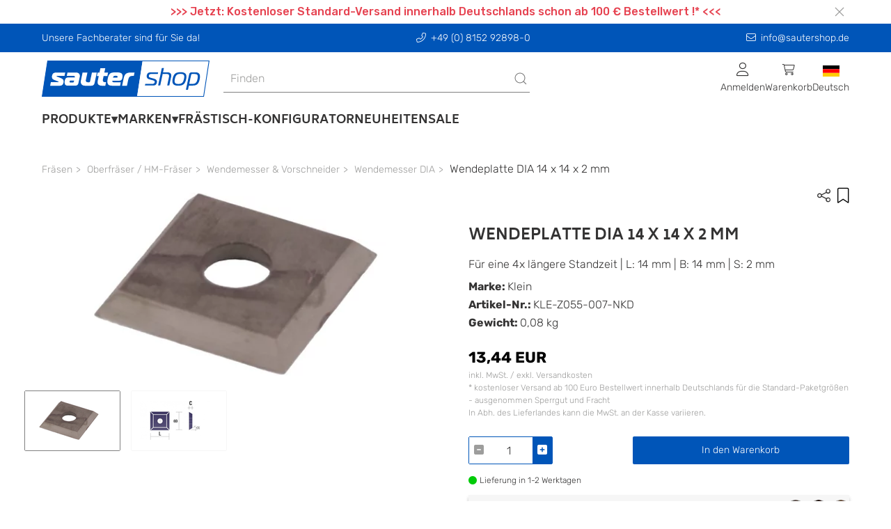

--- FILE ---
content_type: text/html; charset=UTF-8
request_url: https://www.sautershop.de/wendeplatte-dia-14-x-14-x-2-mm-kle-z055-007-nkd?c=12221
body_size: 16143
content:

                
                
                
                
    
                
<!doctype html>
<html lang="de">
<head>
    <meta charset="utf-8">
    <meta http-equiv="X-UA-Compatible" content="IE=edge">
    <meta content='width=device-width, initial-scale=1.0, maximum-scale=1.0, user-scalable=0' name='viewport'/>
    <meta name="viewport" content="width=device-width, initial-scale=1">
    <link rel="apple-touch-icon" sizes="57x57" href="/bundles/cms/img/apple-icon-57x57.png">
    <link rel="apple-touch-icon" sizes="60x60" href="/bundles/cms/img/apple-icon-60x60.png">
    <link rel="apple-touch-icon" sizes="72x72" href="/bundles/cms/img/apple-icon-72x72.png">
    <link rel="apple-touch-icon" sizes="76x76" href="/bundles/cms/img/apple-icon-76x76.png">
    <link rel="apple-touch-icon" sizes="114x114" href="/bundles/cms/img/apple-icon-114x114.png">
    <link rel="apple-touch-icon" sizes="120x120" href="/bundles/cms/img/apple-icon-120x120.png">
    <link rel="apple-touch-icon" sizes="144x144" href="/bundles/cms/img/apple-icon-144x144.png">
    <link rel="apple-touch-icon" sizes="152x152" href="/bundles/cms/img/apple-icon-152x152.png">
    <link rel="apple-touch-icon" sizes="180x180" href="/bundles/cms/img/apple-icon-180x180.png">
    <link rel="icon" type="image/png" sizes="192x192" href="/bundles/cms/img/android-icon-192x192.png">
    <link rel="icon" type="image/png" sizes="32x32" href="/bundles/cms/img/favicon-32x32.png">
    <link rel="icon" type="image/png" sizes="96x96" href="/bundles/cms/img/favicon-96x96.png">
    <link rel="icon" type="image/png" sizes="16x16" href="/bundles/cms/img/favicon-16x16.png">
    <link rel="manifest" href="/bundles/cms/img/manifest.json">
    <meta name="msapplication-TileColor" content="#ffffff">
    <meta name="msapplication-TileImage" content="/ms-icon-144x144.png">
    <meta name="theme-color" content="#ffffff">
    <link rel="shortcut icon" href="/bundles/cms/img/"/>

    
    

                            





    
    
                
                


    
    
        <title>Wendeplatte DIA 14 x 14 x 2 mm online bestellen</title>
    <meta name="robots" content="index, follow, max-snippet: -1, max-image-preview: large, max-video-preview: -1" />
<meta name="description" content="Wendeplatte DIA 14 x 14 x 2 mm ✓ Fachshop für Werkzeuge zur Holzbearbeitung ✓ Persönliche Beratung ➤ Online im sautershop bestellen - KLE-Z055-007-NKD" />


            <link rel="canonical" href="https://www.sautershop.de/wendeplatte-dia-14-x-14-x-2-mm-kle-z055-007-nkd"/>
    
    
                
                            <link rel="alternate" hreflang="de" href="https://www.sautershop.de/wendeplatte-dia-14-x-14-x-2-mm-kle-z055-007-nkd"/>
            

        
        
        <link href="/cache-buster-1733482506/dist/web.css" media="all" rel="stylesheet" type="text/css" />
<link href="/cache-buster-1733482523/bundles/cms/css/fa.all.min.css" media="screen" rel="stylesheet" type="text/css" />
<link href="/cache-buster-1733482523/bundles/cms/css/cookiehub.css" media="screen" rel="stylesheet" type="text/css" />
    
    
        <script>
    //<!--
    var baseUrl='https://www.sautershop.de';    //-->
</script>
    
    
<script>
    window.dataLayer = window.dataLayer || [];

                dataLayer.push( {"event":"view_item","ecommerce":{"currency":"EUR","value":11.29,"discount":0,"items":[{"item_name":"Wendeplatte DIA 14 x 14 x 2 mm","item_id":"KLE-Z055-007-NKD","price":13.44,"quantity":1,"item_brand":"Klein","item_category":"Shop","coupon":"Kein Coupon","discount":0,"currency":"EUR","productUrl":"https:\/\/www.sautershop.de\/wendeplatte-dia-14-x-14-x-2-mm-kle-z055-007-nkd","imageUrl":"https:\/\/www.sautershop.de\/Artikel\/Artikelbilder\/klein\/134461\/image-thumb__134461__Artikeldetail\/wendeplatte-klein-kle-z055-007-nkd-01.jpg","item_category2":"Fr\u00e4sen","item_category3":"Oberfr\u00e4ser \/ HM-Fr\u00e4ser","item_category4":"Wendemesser & Vorschneider","item_category5":"Wendemesser DIA"}]}});

    </script>
<!-- Google Tag Manager -->
<script>(function(w,d,s,l,i){w[l]=w[l]||[];w[l].push({'gtm.start':
new Date().getTime(),event:'gtm.js'});var f=d.getElementsByTagName(s)[0],
j=d.createElement(s),dl=l!='dataLayer'?'&l='+l:'';j.async=true;j.src=
'https://www.googletagmanager.com/gtm.js?id='+i+dl;f.parentNode.insertBefore(j,f);
})(window,document,'script','dataLayer','GTM-M53GS86');</script>
<!-- End Google Tag Manager -->
<script>
    
            var _ptg = _ptg || {};
    _ptg.options = _ptg.options || {};

    
            
    </script>


    <script src="/bundles/pimcorecore/js/targeting.js" async></script></head>


<body class="">


<!-- Google Tag Manager (noscript) -->
<noscript><iframe src="https://www.googletagmanager.com/ns.html?id=GTM-M53GS86"
height="0" width="0" style="display:none;visibility:hidden"></iframe></noscript>
<!-- End Google Tag Manager (noscript) -->



    <header data-nosnippet>
        

    
    <div class="ws-banderole" style="background-color: #ffffff">
        <div class="uk-container uk-flex">
            <div class="uk-width-1-1 uk-position-relative">

                <p style="text-align: center;"><span style="color:#e64250;"><strong>&gt;&gt;&gt; Jetzt: Kostenloser Standard-Versand innerhalb Deutschlands schon ab 100 € Bestellwert !* &lt;&lt;&lt;</strong></span></p>


                <div class="uk-position-right uk-padding-small uk-padding-remove-vertical uk-flex">
                    <button id="banderole-close" type="button" uk-close></button>
                </div>
            </div>
        </div>
    </div>


        


    <div class="uk-position-relative">
        <div class="ws-sticky-header" uk-sticky="start: 100%; animation: uk-animation-slide-top; show-on-up: true;">

            <div class="uk-container uk-container-expand ws-head-bar uk-visible@m">
    <div class="uk-container ws-shop-header-content-container uk-margin-small-top uk-margin-small-bottom">
        <div class="uk-grid-medium" uk-grid>
            <div class="uk-width-1-1 uk-width-auto@s uk-text-center uk-text-left@s uk-margin-remove-top">
                Unsere Fachberater sind für Sie da!
            </div>
            <div class="uk-width-expand uk-text-center uk-margin-remove-top">
                <a class="ws-header-anchor" href="tel:+49 (0) 8152 92898-0" uk-tooltip="title: Anrufen"><i class="fa-light fa-phone-alt ws-icon-padding-right"></i>+49 (0) 8152 92898-0</a>
            </div>
            <div class="uk-width-1-1 uk-width-auto@s uk-text-center uk-text-right@s uk-margin-remove-top">
                <a class="ws-header-anchor" href="mailto:info@sautershop.de" uk-tooltip="title: Kontaktieren Sie uns"><i class="fa-light fa-envelope ws-icon-padding-right"></i>info@sautershop.de</a>
            </div>
        </div>
    </div>
</div>
    <div id="ws-mobile-nav" class="uk-modal-full uk-overflow-auto uk-background-muted" uk-modal>
    <div class="uk-modal-dialog uk-height-1-1">
        <button class="uk-modal-close-full uk-close-large" type="button" uk-close></button>
        <div class="uk-modal-body uk-padding-remove">
            <div>
            
    
<div id="navigation-app" data-rid="15"></div>



    <div class="ws-general-links-mobile uk-margin-medium-top uk-margin-small-left">
        <ul class="uk-margin-small-left uk-iconnav uk-iconnav-vertical">
            <li class="uk-margin-small-bottom">
                <a href="/cart" class="uk-text-uppercase uk-text-emphasis">
                    <span uk-icon="icon: cart"></span>
                    Warenkorb
                </a>
            </li>
            <li class="uk-margin-small-bottom">
                                    <a href="/user/login" class="uk-text-uppercase uk-text-emphasis">
                        <span uk-icon="icon: sign-in"></span>
                       Anmelden
                    </a>
                            </li>
                                        <li class="uk-margin-small-bottom">
                    <a
                        href="#"
                       title="das aktuelle Lieferland ist text.country-de"
                       class="uk-text-uppercase uk-text-emphasis">
                        <span
                            class="uk-background-cover uk-border-pill"
                            style="background-image: url('/bundles/pimcoreadmin/img/flags/countries/de.svg'); width: 20px; height: 20px;"
                            uk-icon=""
                        ></span>
                        de
                    </a>
                </li>
        </ul>
                
    </div>
            </div>
        </div>
    </div>
</div>            <div id="ws-shop-navbar" class="uk-container uk-container-expand ws-background-global">
    <div class="uk-container ws-shop-header-content-container">
        <div class="uk-grid-medium uk-flex uk-flex-middle" uk-grid>
            <div class="uk-width-auto">
                <div>
                    <a href="/" title="sautershop - zur Startseite" class="uk-navbar-item uk-logo">
    <picture id="ws-logo">
	<source srcset="/system/sauter_logo.svg 1x, /system/sauter_logo.svg 2x" width="241" height="52" type="image/svg+xml" />
	<img class="ws-logo" src="/system/sauter_logo.svg" width="241" height="52" alt="" loading="lazy" srcset="/system/sauter_logo.svg 1x, /system/sauter_logo.svg 2x" />
</picture>

</a>                </div>
            </div>
            <div class="uk-width-expand uk-text-center uk-visible@s">
                <div class="uk-visible@m">
                    <div class="uk-width-1-1" id="searchAutocomplete">
</div>                </div>
            </div>
            <div class="uk-width-expand uk-width-auto@s uk-height-max-small">
                    

<nav class="uk-navbar-container" uk-navbar>
    <div class="uk-navbar-right">
        <ul class="uk-navbar-nav uk-flex uk-flex-middle">
            <li>
                                    <div class="uk-cover-container">
                        <p class="uk-text-center uk-margin-remove">
                            <i class="fa-light fa-user fa-lg"></i><br />
                            <span class="uk-text-small uk-visible@m">
                                Anmelden
                            </span>
                        </p>
                        <a class="uk-position-cover"
                           title="Anmelden"
                           href="/user/login"></a>
                    </div>
                            </li>
            
            <li id="shop-cart-menu"></li>

            <li>
                <div class="uk-cover-container">
                    <p class="uk-text-center uk-margin-remove">
                        <img class="ws-flag"
                             src="/bundles/pimcoreadmin/img/flags/countries/de.svg"
                             alt="Deutsch">
                        <br />
                        <span class="uk-text-small uk-visible@m">Deutsch</span>
                    </p>
                    <a  class="uk-position-cover"
                        href="#"
                    ></a>
                </div>
                <div class="uk-navbar-dropdown uk-width-1-1 uk-width-1-2@m uk-width-1-3@l">
                    <div class="uk-text-medium uk-text-primary uk-text-uppercase">
                        Shopauswahl
                    </div>
                    <p>Bitte wählen Sie einen Shop aus.</p>
                    <ul class="uk-nav uk-navbar-dropdown-nav">
                        <li>
                            <a href="https://www.sautershop.com/en" class="uk-flex">
                                <img class="ws-flag" src="/bundles/pimcoreadmin/img/flags/countries/gb.svg">&nbsp;<span class="uk-text-capitalize">English</span>
                            </a>
                        </li>
                        <li>
                            <a href="https://www.sautershop.com/fr" class="uk-flex">
                                <img class="ws-flag" src="/bundles/pimcoreadmin/img/flags/countries/fr.svg">&nbsp;<span class="uk-text-capitalize">Français</span>
                            </a>
                        </li>
                        <li>
                            <a href="https://www.sautershop.it/" class="uk-flex">
                                <img class="ws-flag" src="/bundles/pimcoreadmin/img/flags/countries/it.svg">&nbsp;<span class="uk-text-capitalize">Italiano</span>
                            </a>
                        </li>
                    </ul>
                </div>
            </li>
        </ul>
    </div>
</nav>
            </div>
        </div>
    </div>
    <div class="uk-container ws-shop-header-content-container">
        <div class="uk-navbar-container ws-navbar-container" uk-navbar>
            <div class="uk-navbar-left uk-visible@m">
                

<nav class="uk-navbar-container ws-main-navigation" uk-navbar="mode: click;">
    <ul class="uk-navbar-nav">

        
                            
                                    <li>
                        <a class="nav-link has-submenu">Produkte</a>
                        <div uk-dropdown="boundary: !.ws-shop-header-content-container;target: !.ws-shop-header-content-container; stretch: true; flip: false; offset: -5" class="ws-dropdown-nav">
                            <div uk-grid>

                                <div class="uk-width-3-4">
                                    <div class="uk-child-width-1-2 uk-child-width-1-3@m uk-child-width-1-4@l uk-grid-match" uk-grid>
                                                                                                                                                                                                                                                                        <div class="uk-cover-container ws-dropdown-nav-item-container">
                                                <div class="uk-grid-small uk-child-width-1-1" uk-grid>
                                                    <div class="uk-text-uppercase ws-head-1">
                                                                                                                    Fräsen
                                                                                                            </div>

                                                                                                            <div class="uk-margin-remove-top ws-nav-category-desc">
                                                            <p>Oberfräsen, Frästische, Oberfräser, Oberfräsenlifte, Frässchablonen, ...</p>

                                                        </div>
                                                    
                                                </div>

                                                <a href="/fraesen/" class="nav-link uk-position-cover" uk-toggle="target: #nav-thumbnail-23-category-92576; mode: hover"></a>
                                            </div>
                                                                                                                                                                                                                                                                        <div class="uk-cover-container ws-dropdown-nav-item-container">
                                                <div class="uk-grid-small uk-child-width-1-1" uk-grid>
                                                    <div class="uk-text-uppercase ws-head-1">
                                                                                                                    Sägen
                                                                                                            </div>

                                                                                                            <div class="uk-margin-remove-top ws-nav-category-desc">
                                                            <p>Kreissägeblätter, Handkreissägen, Tischsägen, Führungsschienen, ...</p>

                                                        </div>
                                                    
                                                </div>

                                                <a href="/saegen/" class="nav-link uk-position-cover" uk-toggle="target: #nav-thumbnail-23-category-92577; mode: hover"></a>
                                            </div>
                                                                                                                                                                                                                                                                        <div class="uk-cover-container ws-dropdown-nav-item-container">
                                                <div class="uk-grid-small uk-child-width-1-1" uk-grid>
                                                    <div class="uk-text-uppercase ws-head-1">
                                                                                                                    Bohren
                                                                                                            </div>

                                                                                                            <div class="uk-margin-remove-top ws-nav-category-desc">
                                                            <p>Holzbohrer, Bohrschablonen, Lochsägen, Akkuschrauber, Schrauben, ...</p>

                                                        </div>
                                                    
                                                </div>

                                                <a href="/bohren-und-schrauben/" class="nav-link uk-position-cover" uk-toggle="target: #nav-thumbnail-23-category-92578; mode: hover"></a>
                                            </div>
                                                                                                                                                                                                                                                                        <div class="uk-cover-container ws-dropdown-nav-item-container">
                                                <div class="uk-grid-small uk-child-width-1-1" uk-grid>
                                                    <div class="uk-text-uppercase ws-head-1">
                                                                                                                    CNC
                                                                                                            </div>

                                                                                                            <div class="uk-margin-remove-top ws-nav-category-desc">
                                                            <p>Fräsen, Fräser, Software, CNC-Zubehör, Laser Cutter, Online-Demos, ...</p>

                                                        </div>
                                                    
                                                </div>

                                                <a href="/cnc/" class="nav-link uk-position-cover" uk-toggle="target: #nav-thumbnail-23-category-92579; mode: hover"></a>
                                            </div>
                                                                                                                                                                                                                                                                        <div class="uk-cover-container ws-dropdown-nav-item-container">
                                                <div class="uk-grid-small uk-child-width-1-1" uk-grid>
                                                    <div class="uk-text-uppercase ws-head-1">
                                                                                                                    Oberflächen-bearbeitung
                                                                                                            </div>

                                                                                                            <div class="uk-margin-remove-top ws-nav-category-desc">
                                                            <p>Schleifen, Hobeln, Polieren, Epoxidharz, Arbortech</p>

                                                        </div>
                                                    
                                                </div>

                                                <a href="/oberflaechenbearbeitung/" class="nav-link uk-position-cover" uk-toggle="target: #nav-thumbnail-23-category-695734; mode: hover"></a>
                                            </div>
                                                                                                                                                                                                                                                                        <div class="uk-cover-container ws-dropdown-nav-item-container">
                                                <div class="uk-grid-small uk-child-width-1-1" uk-grid>
                                                    <div class="uk-text-uppercase ws-head-1">
                                                                                                                    Festool
                                                                                                            </div>

                                                                                                            <div class="uk-margin-remove-top ws-nav-category-desc">
                                                            <p>Akku-Produkte, Fräsen, Sägen, Schleifer, Bohrer, Sauger, Systainer, ...</p>

                                                        </div>
                                                    
                                                </div>

                                                <a href="/festool-alle-festool-artikel/" class="nav-link uk-position-cover" uk-toggle="target: #nav-thumbnail-23-category-92603; mode: hover"></a>
                                            </div>
                                                                                                                                                                                                                                                                        <div class="uk-cover-container ws-dropdown-nav-item-container">
                                                <div class="uk-grid-small uk-child-width-1-1" uk-grid>
                                                    <div class="uk-text-uppercase ws-head-1">
                                                                                                                    Hobeln
                                                                                                            </div>

                                                                                                            <div class="uk-margin-remove-top ws-nav-category-desc">
                                                            <p>Holzhobel, Metallhobel, Elektrohobel, Abrichthobel, Dickenhobel, ...</p>

                                                        </div>
                                                    
                                                </div>

                                                <a href="/hobeln/" class="nav-link uk-position-cover" uk-toggle="target: #nav-thumbnail-23-category-96404; mode: hover"></a>
                                            </div>
                                                                                                                                                                                                                                                                        <div class="uk-cover-container ws-dropdown-nav-item-container">
                                                <div class="uk-grid-small uk-child-width-1-1" uk-grid>
                                                    <div class="uk-text-uppercase ws-head-1">
                                                                                                                    Schleifen
                                                                                                            </div>

                                                                                                            <div class="uk-margin-remove-top ws-nav-category-desc">
                                                            <p>Schleifmaschinen, Schwingschleifer, Bandschleifer, Schleifmittel, ...</p>

                                                        </div>
                                                    
                                                </div>

                                                <a href="/schleifen/" class="nav-link uk-position-cover" uk-toggle="target: #nav-thumbnail-23-category-96403; mode: hover"></a>
                                            </div>
                                                                                                                                                                                                                                                                        <div class="uk-cover-container ws-dropdown-nav-item-container">
                                                <div class="uk-grid-small uk-child-width-1-1" uk-grid>
                                                    <div class="uk-text-uppercase ws-head-1">
                                                                                                                    Spannen
                                                                                                            </div>

                                                                                                            <div class="uk-margin-remove-top ws-nav-category-desc">
                                                            <p>Schraubzwingen, Korpuszwingen, Spannsysteme, Klemmen, ...</p>

                                                        </div>
                                                    
                                                </div>

                                                <a href="/spannwerkzeug/" class="nav-link uk-position-cover" uk-toggle="target: #nav-thumbnail-23-category-92581; mode: hover"></a>
                                            </div>
                                                                                                                                                                                                                                                                        <div class="uk-cover-container ws-dropdown-nav-item-container">
                                                <div class="uk-grid-small uk-child-width-1-1" uk-grid>
                                                    <div class="uk-text-uppercase ws-head-1">
                                                                                                                    Schärfen
                                                                                                            </div>

                                                                                                            <div class="uk-margin-remove-top ws-nav-category-desc">
                                                            <p>Schleifmaschinen, Schärfsysteme/-steine&nbsp;</p>

                                                        </div>
                                                    
                                                </div>

                                                <a href="/schaerfen/" class="nav-link uk-position-cover" uk-toggle="target: #nav-thumbnail-23-category-92763; mode: hover"></a>
                                            </div>
                                                                                                                                                                                                                                                                        <div class="uk-cover-container ws-dropdown-nav-item-container">
                                                <div class="uk-grid-small uk-child-width-1-1" uk-grid>
                                                    <div class="uk-text-uppercase ws-head-1">
                                                                                                                    Messen
                                                                                                            </div>

                                                                                                            <div class="uk-margin-remove-top ws-nav-category-desc">
                                                            <p>Anreißwerkzeuge, Streichmaße, Markierstifte, Lehren, Schmiegen, ...</p>

                                                        </div>
                                                    
                                                </div>

                                                <a href="/messwerkzeug/" class="nav-link uk-position-cover" uk-toggle="target: #nav-thumbnail-23-category-92582; mode: hover"></a>
                                            </div>
                                                                                                                                                                                                                                                                        <div class="uk-cover-container ws-dropdown-nav-item-container">
                                                <div class="uk-grid-small uk-child-width-1-1" uk-grid>
                                                    <div class="uk-text-uppercase ws-head-1">
                                                                                                                    Saugen
                                                                                                            </div>

                                                                                                            <div class="uk-margin-remove-top ws-nav-category-desc">
                                                            <p>Industriesauger, Absauganlage, Saugschläuche, Rohre, Adapter, Muffen, ...</p>

                                                        </div>
                                                    
                                                </div>

                                                <a href="/industriesauger-und-werkstattsauger/" class="nav-link uk-position-cover" uk-toggle="target: #nav-thumbnail-23-category-92584; mode: hover"></a>
                                            </div>
                                                                                                                                                                                                                                                                        <div class="uk-cover-container ws-dropdown-nav-item-container">
                                                <div class="uk-grid-small uk-child-width-1-1" uk-grid>
                                                    <div class="uk-text-uppercase ws-head-1">
                                                                                                                    Werkstatt
                                                                                                            </div>

                                                                                                            <div class="uk-margin-remove-top ws-nav-category-desc">
                                                            <p>Multifunktionstische, Werkbänke, Handwerkzeuge, Beschläge, Leime, ...</p>

                                                        </div>
                                                    
                                                </div>

                                                <a href="/werkstatt/" class="nav-link uk-position-cover" uk-toggle="target: #nav-thumbnail-23-category-92586; mode: hover"></a>
                                            </div>
                                                                                                                                                                                                                                                                        <div class="uk-cover-container ws-dropdown-nav-item-container">
                                                <div class="uk-grid-small uk-child-width-1-1" uk-grid>
                                                    <div class="uk-text-uppercase ws-head-1">
                                                                                                                    Sicherheit
                                                                                                            </div>

                                                                                                            <div class="uk-margin-remove-top ws-nav-category-desc">
                                                            <p>Anti-Rutschmittel, Atem- &amp; Gesichtsschutz</p>

                                                        </div>
                                                    
                                                </div>

                                                <a href="/sicherheit/" class="nav-link uk-position-cover" uk-toggle="target: #nav-thumbnail-23-category-92585; mode: hover"></a>
                                            </div>
                                                                                                                                                                                                                                                                        <div class="uk-cover-container ws-dropdown-nav-item-container">
                                                <div class="uk-grid-small uk-child-width-1-1" uk-grid>
                                                    <div class="uk-text-uppercase ws-head-1">
                                                                                                                    Bücher
                                                                                                            </div>

                                                                                                            <div class="uk-margin-remove-top ws-nav-category-desc">
                                                            <p>Kataloge &amp; Fachbücher</p>

                                                        </div>
                                                    
                                                </div>

                                                <a href="/kataloge-fachbuecher-holzbearbeitung/" class="nav-link uk-position-cover" uk-toggle="target: #nav-thumbnail-23-category-92587; mode: hover"></a>
                                            </div>
                                                                                                                                                                                                                                                                        <div class="uk-cover-container ws-dropdown-nav-item-container">
                                                <div class="uk-grid-small uk-child-width-1-1" uk-grid>
                                                    <div class="uk-text-uppercase ws-head-1">
                                                                                                                    Problemlöser
                                                                                                            </div>

                                                                                                            <div class="uk-margin-remove-top ws-nav-category-desc">
                                                            <p>Clevere Hilfsmittel, die in keiner Werkstatt fehlen sollten...</p>

                                                        </div>
                                                    
                                                </div>

                                                <a href="/problemloeser/" class="nav-link uk-position-cover" uk-toggle="target: #nav-thumbnail-23-category-92619; mode: hover"></a>
                                            </div>
                                                                            </div>
                                </div>

                                <div class="uk-width-1-4 uk-position-relative">

                                    
                                                                            <div
                                            class="uk-background-contain uk-height-1-1 uk-position-top uk-background-default"
                                            data-src="/Kategorien/NavigationImage/139044/image-thumb__139044__CategoryNavThumbnail/shop.jpg"
                                            uk-img
                                        ></div>
                                    
                                    
                                        <div
                                            class="uk-background-contain uk-height-1-1 uk-position-top uk-background-default"

                                                                                                data-src="/Kategorien/NavigationImage/138970/image-thumb__138970__CategoryNavThumbnail/fraesen.jpg"
                                            
                                            id="nav-thumbnail-23-category-92576"
                                            uk-img
                                            hidden
                                        ></div>

                                    
                                        <div
                                            class="uk-background-contain uk-height-1-1 uk-position-top uk-background-default"

                                                                                                data-src="/Kategorien/NavigationImage/138982/image-thumb__138982__CategoryNavThumbnail/saegen.jpg"
                                            
                                            id="nav-thumbnail-23-category-92577"
                                            uk-img
                                            hidden
                                        ></div>

                                    
                                        <div
                                            class="uk-background-contain uk-height-1-1 uk-position-top uk-background-default"

                                                                                                data-src="/Kategorien/NavigationImage/138988/image-thumb__138988__CategoryNavThumbnail/bohren.jpg"
                                            
                                            id="nav-thumbnail-23-category-92578"
                                            uk-img
                                            hidden
                                        ></div>

                                    
                                        <div
                                            class="uk-background-contain uk-height-1-1 uk-position-top uk-background-default"

                                                                                                data-src="/Kategorien/NavigationImage/138990/image-thumb__138990__CategoryNavThumbnail/cnc.jpg"
                                            
                                            id="nav-thumbnail-23-category-92579"
                                            uk-img
                                            hidden
                                        ></div>

                                    
                                        <div
                                            class="uk-background-contain uk-height-1-1 uk-position-top uk-background-default"

                                                                                                data-src="/Kategorien/NavigationImage/193099/image-thumb__193099__CategoryNavThumbnail/oberflaechenbearbeitung.jpg"
                                            
                                            id="nav-thumbnail-23-category-695734"
                                            uk-img
                                            hidden
                                        ></div>

                                    
                                        <div
                                            class="uk-background-contain uk-height-1-1 uk-position-top uk-background-default"

                                                                                                data-src="/Kategorien/NavigationImage/138972/image-thumb__138972__CategoryNavThumbnail/festool.jpg"
                                            
                                            id="nav-thumbnail-23-category-92603"
                                            uk-img
                                            hidden
                                        ></div>

                                    
                                        <div
                                            class="uk-background-contain uk-height-1-1 uk-position-top uk-background-default"

                                                                                                data-src="/Kategorien/NavigationImage/138992/image-thumb__138992__CategoryNavThumbnail/hobeln.jpg"
                                            
                                            id="nav-thumbnail-23-category-96404"
                                            uk-img
                                            hidden
                                        ></div>

                                    
                                        <div
                                            class="uk-background-contain uk-height-1-1 uk-position-top uk-background-default"

                                                                                                data-src="/Kategorien/NavigationImage/138994/image-thumb__138994__CategoryNavThumbnail/schleifen.jpg"
                                            
                                            id="nav-thumbnail-23-category-96403"
                                            uk-img
                                            hidden
                                        ></div>

                                    
                                        <div
                                            class="uk-background-contain uk-height-1-1 uk-position-top uk-background-default"

                                                                                                data-src="/Kategorien/NavigationImage/138996/image-thumb__138996__CategoryNavThumbnail/spannwerkzeug.jpg"
                                            
                                            id="nav-thumbnail-23-category-92581"
                                            uk-img
                                            hidden
                                        ></div>

                                    
                                        <div
                                            class="uk-background-contain uk-height-1-1 uk-position-top uk-background-default"

                                                                                                data-src="/Kategorien/Bild/147957/image-thumb__147957__CategoryNavThumbnail/vorrichtung-tormek-tm-422015.jpg"
                                            
                                            id="nav-thumbnail-23-category-92763"
                                            uk-img
                                            hidden
                                        ></div>

                                    
                                        <div
                                            class="uk-background-contain uk-height-1-1 uk-position-top uk-background-default"

                                                                                                data-src="/Kategorien/NavigationImage/139000/image-thumb__139000__CategoryNavThumbnail/messwerkzeug.jpg"
                                            
                                            id="nav-thumbnail-23-category-92582"
                                            uk-img
                                            hidden
                                        ></div>

                                    
                                        <div
                                            class="uk-background-contain uk-height-1-1 uk-position-top uk-background-default"

                                                                                                data-src="/Kategorien/NavigationImage/139006/image-thumb__139006__CategoryNavThumbnail/saugen.jpg"
                                            
                                            id="nav-thumbnail-23-category-92584"
                                            uk-img
                                            hidden
                                        ></div>

                                    
                                        <div
                                            class="uk-background-contain uk-height-1-1 uk-position-top uk-background-default"

                                                                                                data-src="/Kategorien/NavigationImage/139008/image-thumb__139008__CategoryNavThumbnail/werkstatt.jpg"
                                            
                                            id="nav-thumbnail-23-category-92586"
                                            uk-img
                                            hidden
                                        ></div>

                                    
                                        <div
                                            class="uk-background-contain uk-height-1-1 uk-position-top uk-background-default"

                                                                                                data-src="/Kategorien/NavigationImage/139014/image-thumb__139014__CategoryNavThumbnail/sicherheit.jpg"
                                            
                                            id="nav-thumbnail-23-category-92585"
                                            uk-img
                                            hidden
                                        ></div>

                                    
                                        <div
                                            class="uk-background-contain uk-height-1-1 uk-position-top uk-background-default"

                                                                                                data-src="/Kategorien/NavigationImage/139016/image-thumb__139016__CategoryNavThumbnail/buecher.jpg"
                                            
                                            id="nav-thumbnail-23-category-92587"
                                            uk-img
                                            hidden
                                        ></div>

                                    
                                        <div
                                            class="uk-background-contain uk-height-1-1 uk-position-top uk-background-default"

                                                                                                data-src="/Kategorien/NavigationImage/139018/image-thumb__139018__CategoryNavThumbnail/problemloeser.jpg"
                                            
                                            id="nav-thumbnail-23-category-92619"
                                            uk-img
                                            hidden
                                        ></div>

                                    
                                </div>

                            </div>
                        </div>
                    </li>
                
                    
                            
                
                                            <li>
                            <a class="nav-link has-submenu">Marken</a>

                            <div
    uk-dropdown="boundary: !.ws-shop-header-content-container;target: !.ws-shop-header-content-container; stretch: true; flip: false; offset: -5"
    class="ws-dropdown-nav ws-brand-flyout">
    <div uk-grid>

        <div class="uk-width-3-5 ws-brand-flyout__top-brand-grid">
            <h5>
                Unsere Top-Marken:
            </h5>
            <div class="uk-child-width-1-5 uk-grid-match" uk-grid>
                                    <a href="/marke/Festool">
                                                    <picture >
	<source srcset="/_default_upload_bucket/logo-festool_1.svg 1x" width="348" height="45" type="image/svg+xml" />
	<source srcset="/_default_upload_bucket/logo-festool_1.svg 1x" width="348" height="45" type="image/svg+xml" />
	<source srcset="/_default_upload_bucket/logo-festool_1.svg 1x" width="348" height="45" type="image/svg+xml" />
	<img class="ws-brand-overview__top-brand-img uk-align-center" src="/_default_upload_bucket/logo-festool_1.svg" width="348" height="45" alt="" loading="lazy" srcset="/_default_upload_bucket/logo-festool_1.svg 1x" />
</picture>

                            <div class="uk-flex uk-flex-center">
                                Festool
                            </div>
                                            </a>
                                    <a href="/marke/MAFELL">
                                                    <picture >
	<source srcset="/Marken/78597/image-thumb__78597__TopMarkenUebersichtLogo/Mafell%20logo.avif 1x, /Marken/78597/image-thumb__78597__TopMarkenUebersichtLogo/Mafell%20logo@2x.avif 2x" width="155" height="45" type="image/avif" />
	<source srcset="/Marken/78597/image-thumb__78597__TopMarkenUebersichtLogo/Mafell%20logo.webp 1x, /Marken/78597/image-thumb__78597__TopMarkenUebersichtLogo/Mafell%20logo@2x.webp 2x" width="155" height="45" type="image/webp" />
	<source srcset="/Marken/78597/image-thumb__78597__TopMarkenUebersichtLogo/Mafell%20logo.png 1x, /Marken/78597/image-thumb__78597__TopMarkenUebersichtLogo/Mafell%20logo@2x.png 2x" width="155" height="45" type="image/png" />
	<img class="ws-brand-overview__top-brand-img uk-align-center" src="/Marken/78597/image-thumb__78597__TopMarkenUebersichtLogo/Mafell%20logo.png" width="155" height="45" alt="" loading="lazy" srcset="/Marken/78597/image-thumb__78597__TopMarkenUebersichtLogo/Mafell%20logo.png 1x, /Marken/78597/image-thumb__78597__TopMarkenUebersichtLogo/Mafell%20logo@2x.png 2x" />
</picture>

                            <div class="uk-flex uk-flex-center">
                                MAFELL
                            </div>
                                            </a>
                                    <a href="/marke/Kreg">
                                                    <picture >
	<source srcset="/_default_upload_bucket/logo-kreg.svg 1x" width="143" height="45" type="image/svg+xml" />
	<source srcset="/_default_upload_bucket/logo-kreg.svg 1x" width="143" height="45" type="image/svg+xml" />
	<source srcset="/_default_upload_bucket/logo-kreg.svg 1x" width="143" height="45" type="image/svg+xml" />
	<img class="ws-brand-overview__top-brand-img uk-align-center" src="/_default_upload_bucket/logo-kreg.svg" width="143" height="45" alt="" loading="lazy" srcset="/_default_upload_bucket/logo-kreg.svg 1x" />
</picture>

                            <div class="uk-flex uk-flex-center">
                                Kreg
                            </div>
                                            </a>
                                    <a href="/marke/Freud">
                                                    <picture >
	<source srcset="/_default_upload_bucket/logo-freud_2.svg 1x" width="137" height="45" type="image/svg+xml" />
	<source srcset="/_default_upload_bucket/logo-freud_2.svg 1x" width="137" height="45" type="image/svg+xml" />
	<source srcset="/_default_upload_bucket/logo-freud_2.svg 1x" width="137" height="45" type="image/svg+xml" />
	<img class="ws-brand-overview__top-brand-img uk-align-center" src="/_default_upload_bucket/logo-freud_2.svg" width="137" height="45" alt="" loading="lazy" srcset="/_default_upload_bucket/logo-freud_2.svg 1x" />
</picture>

                            <div class="uk-flex uk-flex-center">
                                Freud
                            </div>
                                            </a>
                                    <a href="/marke/Woodpeckers">
                                                    <picture >
	<source srcset="/_default_upload_bucket/logo-woodpeckers.svg 1x" width="268" height="45" type="image/svg+xml" />
	<source srcset="/_default_upload_bucket/logo-woodpeckers.svg 1x" width="268" height="45" type="image/svg+xml" />
	<source srcset="/_default_upload_bucket/logo-woodpeckers.svg 1x" width="268" height="45" type="image/svg+xml" />
	<img class="ws-brand-overview__top-brand-img uk-align-center" src="/_default_upload_bucket/logo-woodpeckers.svg" width="268" height="45" alt="" loading="lazy" srcset="/_default_upload_bucket/logo-woodpeckers.svg 1x" />
</picture>

                            <div class="uk-flex uk-flex-center">
                                Woodpeckers
                            </div>
                                            </a>
                            </div>
        </div>

        <div class="uk-width-2-5 uk-position-relative">

            <h5>
                Ausgewählte Marken:
            </h5>

            <div>
                <div class="uk-grid-divider" uk-grid>

                    
                                            <div class="uk-width-1-3 ws-brand-flyout--selected-brand">

                                                            <div class="ws-pt-1 ws-pb-1">
                                    <a href="/marke/Arbortech" class="uk-text-small ">
                                        Arbortech
                                    </a>
                                </div>
                                                            <div class="ws-pt-1 ws-pb-1">
                                    <a href="/marke/BESSEY" class="uk-text-small ">
                                        BESSEY
                                    </a>
                                </div>
                                                            <div class="ws-pt-1 ws-pb-1">
                                    <a href="/marke/BORA" class="uk-text-small ">
                                        BORA
                                    </a>
                                </div>
                                                            <div class="ws-pt-1 ws-pb-1">
                                    <a href="/marke/Bosch" class="uk-text-small ">
                                        Bosch
                                    </a>
                                </div>
                                                            <div class="ws-pt-1 ws-pb-1">
                                    <a href="/marke/DeWALT" class="uk-text-small ">
                                        DeWALT
                                    </a>
                                </div>
                            
                        </div>
                                            <div class="uk-width-1-3 ws-brand-flyout--selected-brand">

                                                            <div class="ws-pt-1 ws-pb-1">
                                    <a href="/marke/ENT" class="uk-text-small ">
                                        ENT
                                    </a>
                                </div>
                                                            <div class="ws-pt-1 ws-pb-1">
                                    <a href="/marke/FAMAG" class="uk-text-small ">
                                        FAMAG
                                    </a>
                                </div>
                                                            <div class="ws-pt-1 ws-pb-1">
                                    <a href="/marke/Laguna" class="uk-text-small ">
                                        Laguna
                                    </a>
                                </div>
                                                            <div class="ws-pt-1 ws-pb-1">
                                    <a href="/marke/Lamello" class="uk-text-small ">
                                        Lamello
                                    </a>
                                </div>
                                                            <div class="ws-pt-1 ws-pb-1">
                                    <a href="/marke/Makita" class="uk-text-small ">
                                        Makita
                                    </a>
                                </div>
                            
                        </div>
                                            <div class="uk-width-1-3 ws-brand-flyout--selected-brand">

                                                            <div class="ws-pt-1 ws-pb-1">
                                    <a href="/marke/MEKANIKA" class="uk-text-small ">
                                        MEKANIKA
                                    </a>
                                </div>
                                                            <div class="ws-pt-1 ws-pb-1">
                                    <a href="/marke/MICROJIG" class="uk-text-small ">
                                        MICROJIG
                                    </a>
                                </div>
                                                            <div class="ws-pt-1 ws-pb-1">
                                    <a href="/marke/RUWI" class="uk-text-small ">
                                        RUWI
                                    </a>
                                </div>
                                                            <div class="ws-pt-1 ws-pb-1">
                                    <a href="/marke/sauter" class="uk-text-small ">
                                        sauter
                                    </a>
                                </div>
                                                            <div class="ws-pt-1 ws-pb-1">
                                    <a href="/marke/Trend" class="uk-text-small ">
                                        Trend
                                    </a>
                                </div>
                            
                        </div>
                                    </div>
            </div>

        </div>

    </div>

    <div class="ws-brand-flyout__horizontal-divider ws-mt-4 ws-mb-3"></div>

    <div class="ws-brand-flyout__footer uk-flex uk-flex-right uk-flex-middle">
        <a href="/unsere-marken">
            Alle Marken ansehen
        </a>
    </div>
</div>                        </li>
                    
                
                    
                            
                
                                            <li>
                            <a id="pimcore-navigation-renderer-menu-183" title="Frästisch-Konfigurator" class=" main" href="/configurator/fraestisch">Frästisch-Konfigurator</a>
                        </li>
                    
                
                    
                            
                
                                            <li>
                            <a id="pimcore-navigation-renderer-menu-73" title="Neuheiten" class=" main" href="/neu-im-shop/">Neuheiten</a>
                        </li>
                    
                
                    
                            
                
                                            <li>
                            <a id="pimcore-navigation-renderer-menu-75" title="Sale" class=" main" href="/fundgrube/">Sale</a>
                        </li>
                    
                
                    
                    
                    
                    
                    
                    
                    
                    
                    
                    
                    
                    
                    
                    
                    
                    
                    
                    
                    
                    
                    
                    
                    
                    
                    
                    
                    
                    
                    
                    
                    
                    
                    
                    
    </ul>
</nav>

            </div>
            <div class="uk-hidden@m uk-grid-small uk-margin-small-top uk-width-1-1" uk-grid>
                <div id="mobile-nav-toggle" class="uk-width-auto">
                    <a id="ws-navigation-toggle" uk-toggle href="#ws-mobile-nav">
                        <i class="fa-light fa-bars"></i>
                    </a>
                </div>
                <div class="uk-width-expand">
                    <div class="uk-width-1-1" id="searchAutocompleteMobile">
</div>                </div>
            </div>
        </div>
    </div>
</div>
        </div>
        
    
        <div class="uk-container uk-container-expand ws-background-global">

            <div class="uk-container ws-shop-section-content-container">

                <ul class="uk-breadcrumb uk-visible@m uk-margin-small-bottom uk-margin-small-top">

                    
                        <li>

                                                            <a href="/fraesen/">
                            
                            Fräsen

                                                            </a>
                            
                        </li>

                    
                        <li>

                                                            <a href="/oberfraeser-hm-fraeser/">
                            
                            Oberfräser / HM-Fräser

                                                            </a>
                            
                        </li>

                    
                        <li>

                                                            <a href="/oberfraeser-hm-fraeser/wendemesser-vorschneider/">
                            
                            Wendemesser &amp; Vorschneider

                                                            </a>
                            
                        </li>

                    
                        <li>

                                                            <a href="/oberfraeser-hm-fraeser/wendemesser-vorschneider/wendemesser-dia/">
                            
                            Wendemesser DIA

                                                            </a>
                            
                        </li>

                    
                        <li>

                            
                            Wendeplatte DIA 14 x 14 x 2 mm

                            
                        </li>

                    
                </ul>

                <div class="uk-hidden@m ws-breadcrumb-mobile uk-padding-remove" uk-grid>

                    
                        
                            <div class="uk-width-auto ws-breadcrumb-mobile-first uk-padding-remove-left">
                                <a href="/fraesen/" class="ws-breadcrumb-mobile-item">
                                    Fräsen
                                </a>
                            </div>

                            <div class="uk-width-expand ws-breadcrumb-mobile-rest uk-text-left">

                                            
                        
                                                            <a href="/oberfraeser-hm-fraeser/" class="ws-breadcrumb-mobile-item">
                            
                            Oberfräser / HM-Fräser

                            
                                </a>
                                                                        
                        
                                                            <a href="/oberfraeser-hm-fraeser/wendemesser-vorschneider/" class="ws-breadcrumb-mobile-item">
                            
                            Wendemesser &amp; Vorschneider

                            
                                </a>
                                                                        
                        
                                                            <a href="/oberfraeser-hm-fraeser/wendemesser-vorschneider/wendemesser-dia/" class="ws-breadcrumb-mobile-item">
                            
                            Wendemesser DIA

                            
                                </a>
                                                                        
                        
                                                            <span class="ws-breadcrumb-mobile-item ws-breadcrumb-mobile-item-last">
                            
                            Wendeplatte DIA 14 x 14 x 2 mm

                                                                </span>
                                </div>
                                                                                        </div>
            </div>
        </div>

    

    </div>


    </header>


<main>
                        

<section class="uk-section ws-shop-section uk-container-expand    uk-padding-remove-top" uk-scrollspy="cls: ws-sticky-inactive; margin: -100px; repeat: true">
    <div class="uk-container ">
        
    
    <div class="uk-grid-collapse ws-product-detailinformation uk-padding-remove-bottom" uk-grid>

        <div class="uk-width-1-1 ws-shop-content">

            <div class="uk-grid-large" uk-grid>

                <div class="uk-width-1-1 uk-width-1-2@m uk-position-relative">
                    <span
                        class="ws-bookmark-me uk-position-top-right uk-position-z-index uk-hidden@m"
                        data-pid="291527"
                        data-in-wishlist="0"
                    ></span>

                                                                                            <div uk-slideshow="animation: fade; ratio: 5:3; draggable: false;">
    <div class="uk-position-relative ws-product-image__slider">
                <div class="uk-slider-container">
            <ul class="uk-slideshow-items uk-margin-small-bottom " uk-height-match uk-lightbox>
                                                            <li class="uk-text-center" >
                            <a href="/Artikel/Artikelbilder/klein/134461/image-thumb__134461__Artikeldetail/wendeplatte-klein-kle-z055-007-nkd-01.jpg" title="zum Vergrößern anklicken">
                                <picture >
	<source srcset="/Artikel/Artikelbilder/klein/134461/image-thumb__134461__ArtikelSlide/wendeplatte-klein-kle-z055-007-nkd-01.avif 1x, /Artikel/Artikelbilder/klein/134461/image-thumb__134461__ArtikelSlide/wendeplatte-klein-kle-z055-007-nkd-01@2x.avif 2x" width="450" height="276" type="image/avif" />
	<source srcset="/Artikel/Artikelbilder/klein/134461/image-thumb__134461__ArtikelSlide/wendeplatte-klein-kle-z055-007-nkd-01.webp 1x, /Artikel/Artikelbilder/klein/134461/image-thumb__134461__ArtikelSlide/wendeplatte-klein-kle-z055-007-nkd-01@2x.webp 2x" width="450" height="276" type="image/webp" />
	<source srcset="/Artikel/Artikelbilder/klein/134461/image-thumb__134461__ArtikelSlide/wendeplatte-klein-kle-z055-007-nkd-01.jpg 1x, /Artikel/Artikelbilder/klein/134461/image-thumb__134461__ArtikelSlide/wendeplatte-klein-kle-z055-007-nkd-01@2x.jpg 2x" width="450" height="276" type="image/jpeg" />
	<img loading="eager" class="uk-width-1-1 uk-height-1-1" src="/Artikel/Artikelbilder/klein/134461/image-thumb__134461__ArtikelSlide/wendeplatte-klein-kle-z055-007-nkd-01.jpg" width="450" height="276" alt="Wendeplatte DIA 14 x 14 x 2 mm KLE-Z055-007-NKD" title="Wendeplatte DIA 14 x 14 x 2 mm KLE-Z055-007-NKD" srcset="/Artikel/Artikelbilder/klein/134461/image-thumb__134461__ArtikelSlide/wendeplatte-klein-kle-z055-007-nkd-01.jpg 1x, /Artikel/Artikelbilder/klein/134461/image-thumb__134461__ArtikelSlide/wendeplatte-klein-kle-z055-007-nkd-01@2x.jpg 2x" />
</picture>

                            </a>
                        </li>
                                                                                                        <li class="uk-text-center">
                            <a href="/Artikel/Artikelbilder/klein/134463/image-thumb__134463__Artikeldetail/wendeplatte-klein-kle-z055-007-nkd-02.jpg" title="zum Vergrößern anklicken">
                                <picture >
	<source srcset="/Artikel/Artikelbilder/klein/134463/image-thumb__134463__ArtikelSlide/wendeplatte-klein-kle-z055-007-nkd-02.avif 1x, /Artikel/Artikelbilder/klein/134463/image-thumb__134463__ArtikelSlide/wendeplatte-klein-kle-z055-007-nkd-02@2x.avif 2x" width="450" height="276" type="image/avif" />
	<source srcset="/Artikel/Artikelbilder/klein/134463/image-thumb__134463__ArtikelSlide/wendeplatte-klein-kle-z055-007-nkd-02.webp 1x, /Artikel/Artikelbilder/klein/134463/image-thumb__134463__ArtikelSlide/wendeplatte-klein-kle-z055-007-nkd-02@2x.webp 2x" width="450" height="276" type="image/webp" />
	<source srcset="/Artikel/Artikelbilder/klein/134463/image-thumb__134463__ArtikelSlide/wendeplatte-klein-kle-z055-007-nkd-02.jpg 1x, /Artikel/Artikelbilder/klein/134463/image-thumb__134463__ArtikelSlide/wendeplatte-klein-kle-z055-007-nkd-02@2x.jpg 2x" width="450" height="276" type="image/jpeg" />
	<img loading="eager" class="uk-width-1-1 uk-height-1-1" src="/Artikel/Artikelbilder/klein/134463/image-thumb__134463__ArtikelSlide/wendeplatte-klein-kle-z055-007-nkd-02.jpg" width="450" height="276" alt="Wendeplatte DIA 14 x 14 x 2 mm KLE-Z055-007-NKD 1" title="Wendeplatte DIA 14 x 14 x 2 mm KLE-Z055-007-NKD 1" srcset="/Artikel/Artikelbilder/klein/134463/image-thumb__134463__ArtikelSlide/wendeplatte-klein-kle-z055-007-nkd-02.jpg 1x, /Artikel/Artikelbilder/klein/134463/image-thumb__134463__ArtikelSlide/wendeplatte-klein-kle-z055-007-nkd-02@2x.jpg 2x" />
</picture>

                            </a>
                        </li>
                                                </ul>
        </div>
    </div>
            <div class="uk-position-relative uk-margin-large-bottom uk-margin-small-top">
        <div
            class="uk-padding-remove uk-slider-container-offset uk-margin-small-bottom"
                    >
            <div
                id="productSlider"
                class="uk-slider-container ws-product-image__navigation" data-slider-count="4">
                <ul class="ws-image-nav uk-thumbnav uk-slider-items uk-child-width-1-4 uk-grid-match" uk-grid="">
                                                                                            <li class="uk-padding-removex uk-link" uk-slideshow-item="0">
                                <div class="uk-card uk-card-default uk-card-hover">
                                    <div class="uk-card-media-top">
                                        <a href="#">
                                            <picture >
	<source srcset="/Artikel/Artikelbilder/klein/134461/image-thumb__134461__ArtikeldetailPreview/wendeplatte-klein-kle-z055-007-nkd-01.avif 1x, /Artikel/Artikelbilder/klein/134461/image-thumb__134461__ArtikeldetailPreview/wendeplatte-klein-kle-z055-007-nkd-01@2x.avif 2x" width="100" height="61" type="image/avif" />
	<source srcset="/Artikel/Artikelbilder/klein/134461/image-thumb__134461__ArtikeldetailPreview/wendeplatte-klein-kle-z055-007-nkd-01.webp 1x, /Artikel/Artikelbilder/klein/134461/image-thumb__134461__ArtikeldetailPreview/wendeplatte-klein-kle-z055-007-nkd-01@2x.webp 2x" width="100" height="61" type="image/webp" />
	<source srcset="/Artikel/Artikelbilder/klein/134461/image-thumb__134461__ArtikeldetailPreview/wendeplatte-klein-kle-z055-007-nkd-01.jpg 1x, /Artikel/Artikelbilder/klein/134461/image-thumb__134461__ArtikeldetailPreview/wendeplatte-klein-kle-z055-007-nkd-01@2x.jpg 2x" width="100" height="61" type="image/jpeg" />
	<img src="/Artikel/Artikelbilder/klein/134461/image-thumb__134461__ArtikeldetailPreview/wendeplatte-klein-kle-z055-007-nkd-01.jpg" width="100" height="61" alt="Wendeplatte DIA 14 x 14 x 2 mm KLE-Z055-007-NKD" title="Wendeplatte DIA 14 x 14 x 2 mm KLE-Z055-007-NKD" loading="lazy" srcset="/Artikel/Artikelbilder/klein/134461/image-thumb__134461__ArtikeldetailPreview/wendeplatte-klein-kle-z055-007-nkd-01.jpg 1x, /Artikel/Artikelbilder/klein/134461/image-thumb__134461__ArtikeldetailPreview/wendeplatte-klein-kle-z055-007-nkd-01@2x.jpg 2x" />
</picture>

                                        </a>
                                    </div>
                                </div>
                            </li>
                                                                                                                                                        <li class="uk-padding-removex uk-link" uk-slideshow-item="1">
                                <div class="uk-card uk-card-default uk-card-hover">
                                    <div class="uk-card-media-top michbeck">
                                        <a href="#">
                                            <picture >
	<source srcset="/Artikel/Artikelbilder/klein/134463/image-thumb__134463__ArtikeldetailPreview/wendeplatte-klein-kle-z055-007-nkd-02.avif 1x, /Artikel/Artikelbilder/klein/134463/image-thumb__134463__ArtikeldetailPreview/wendeplatte-klein-kle-z055-007-nkd-02@2x.avif 2x" width="100" height="61" type="image/avif" />
	<source srcset="/Artikel/Artikelbilder/klein/134463/image-thumb__134463__ArtikeldetailPreview/wendeplatte-klein-kle-z055-007-nkd-02.webp 1x, /Artikel/Artikelbilder/klein/134463/image-thumb__134463__ArtikeldetailPreview/wendeplatte-klein-kle-z055-007-nkd-02@2x.webp 2x" width="100" height="61" type="image/webp" />
	<source srcset="/Artikel/Artikelbilder/klein/134463/image-thumb__134463__ArtikeldetailPreview/wendeplatte-klein-kle-z055-007-nkd-02.jpg 1x, /Artikel/Artikelbilder/klein/134463/image-thumb__134463__ArtikeldetailPreview/wendeplatte-klein-kle-z055-007-nkd-02@2x.jpg 2x" width="100" height="61" type="image/jpeg" />
	<img src="/Artikel/Artikelbilder/klein/134463/image-thumb__134463__ArtikeldetailPreview/wendeplatte-klein-kle-z055-007-nkd-02.jpg" width="100" height="61" alt="Wendeplatte DIA 14 x 14 x 2 mm KLE-Z055-007-NKD 1" title="Wendeplatte DIA 14 x 14 x 2 mm KLE-Z055-007-NKD 1" loading="lazy" srcset="/Artikel/Artikelbilder/klein/134463/image-thumb__134463__ArtikeldetailPreview/wendeplatte-klein-kle-z055-007-nkd-02.jpg 1x, /Artikel/Artikelbilder/klein/134463/image-thumb__134463__ArtikeldetailPreview/wendeplatte-klein-kle-z055-007-nkd-02@2x.jpg 2x" />
</picture>

                                        </a>
                                    </div>
                                </div>
                            </li>
                                                                                        </ul>
            </div>
                    </div>
    </div>

</div>
<script>
    document.addEventListener('DOMContentLoaded', function () {
        const modelViewer = document.getElementById('model-viewer');
        if (modelViewer) {
            modelViewer.addEventListener('mousedown', function (event) {
                event.stopPropagation();
            }, false);
            modelViewer.addEventListener('touchstart', function (event) {
                event.stopPropagation();
                console.log('touchstart')
            }, false);
        }

        let page = 0;

        const sliderContainer = document.querySelector('#productSlider');
        const sliderItems = document.querySelector('.uk-slider-items');
        const prevButton = document.querySelector('.uk-slidenav-previous');
        const nextButton = document.querySelector('.uk-slidenav-next');

        prevButton.addEventListener('click', function(e) {
            e.preventDefault();
            moveSlider(1);
        });

        nextButton.addEventListener('click', function(e) {
            e.preventDefault();
            moveSlider(-1);
        });

        function moveSlider(number) {
            page+= number
            const newLeft = page * sliderItems.offsetWidth / parseInt(sliderContainer.dataset.sliderCount)
            sliderItems.style.left = `${newLeft}px`;
            updateButtonState();
        }

        function updateButtonState() {
            const currentLeft = parseInt(sliderItems.style.left || 0);
            const remainingWidth = sliderItems.scrollWidth - sliderContainer.offsetWidth - Math.abs(currentLeft);

            prevButton.disabled = currentLeft === 0;
            if (currentLeft === 0) {
                prevButton.classList.add('uk-hidden');
            } else {
                prevButton.classList.remove('uk-hidden');
            }

            nextButton.disabled = remainingWidth <= 0;
            if (remainingWidth <= 0) {
                nextButton.classList.add('uk-hidden');
            } else {
                nextButton.classList.remove('uk-hidden');
            }
        }

        updateButtonState();
    });
</script>
                    
                </div>
                <div class="uk-width-1-1 uk-width-1-2@m ws-product-detail-data">

                                        <div class="uk-grid-collapse" uk-grid>
                        <div class="uk-width-expand">
                            
                                
                            
                                                    </div>

                        <div class="uk-width-auto uk-visible@m uk-flex uk-flex-middle">
                            <div class="ws-bookmark-me uk-text-center uk-margin-small-left share-product-panel" data-product-name="Wendeplatte DIA 14 x 14 x 2 mm">
                            </div>
                            <span
                                class="ws-bookmark-me"
                                data-pid="291527"
                                data-in-wishlist="0"
                            ></span>
                        </div>

                    </div>

                                        <div class="uk-margin-medium-top">

                        <h1>Wendeplatte DIA 14 x 14 x 2 mm</h1>

                                                    <div>
                                <p>Für eine 4x längere Standzeit | L: 14 mm | B: 14 mm | S: 2 mm</p>

                            </div>
                        
                    </div>

                                                                    <div>
                                <div class="ws-detail-attribute-list">
                                    <ul class="uk-list">
                                                                                    <li>
                                                <span class="uk-text-bold">Marke: </span>
                                                <span>Klein</span>
                                            </li>
                                                                                <li>
                                            <span class="uk-text-bold"> Artikel-Nr.: </span>
                                            <span> KLE-Z055-007-NKD </span>
                                        </li>

                                                                                    <li>
                                                <span class="uk-text-bold">Gewicht: </span>
                                                <span>0,08 kg</span>
                                            </li>
                                                                            </ul>
                                </div>

                            <div class="uk-grid-collapse uk-margin-medium-top">
                                <div class="uk-width-1-1">
                                    <div class="uk-visible@m">
                                                                                    <div class="ws-price-heading">
                                                13,44 EUR
                                            </div>
                                                                            </div>
                                    <div class="uk-hidden@m uk-flex uk-flex-center uk-flex-between uk-flex-middle">
                                                                                    <div class="ws-price-heading">
                                                13,44 EUR
                                            </div>
                                                                            </div>
                                                                                                        </div>

                                <div class="uk-width-1-1 ws-tax-information">
                                    inkl. MwSt. / exkl. <a href="/liefer-und-versandkosten" target="_blank">Versandkosten</a><br /> * kostenloser Versand ab 100 Euro Bestellwert innerhalb Deutschlands für die Standard-Paketgrößen - ausgenommen Sperrgut und Fracht<br /> In Abh. des Lieferlandes kann die <a href="/zahlung">MwSt.</a> an der Kasse variieren.
                                </div>
                                <div class="uk-width-1-1 ws-versandart-information">
                                                                    </div>

                                <div class="uk-width-1-1 uk-margin-medium-top">
                                    <div
                                        class="cart-button"
                                        data-pid="291527"
                                                                                data-textmode="1"
                                    ></div>
                                </div>

                                <div class="uk-width-1-1 uk-margin-small-top">
                                                    
                
    
        
        
        <i class="fa-solid fa-circle ws-available-1-2"></i>

    
            <span class="ws-available-info">Lieferung in 1-2 Werktagen</span>
    
                                </div>

                            </div>


                        </div>
                    
                    <div id="large-button-product-consulting"></div>
                    <div id="consulting-canvas"
                         data-image="[&quot;&lt;picture &gt;\n\t&lt;source srcset=\&quot;\/Kategorien\/Consulting\/242352\/image-thumb__242352__Consulting\/telefonkontakte_sauter_bst.avif 1x, \/Kategorien\/Consulting\/242352\/image-thumb__242352__Consulting\/telefonkontakte_sauter_bst@2x.avif 2x\&quot; width=\&quot;45\&quot; height=\&quot;45\&quot; type=\&quot;image\/avif\&quot; \/&gt;\n\t&lt;source srcset=\&quot;\/Kategorien\/Consulting\/242352\/image-thumb__242352__Consulting\/telefonkontakte_sauter_bst.webp 1x, \/Kategorien\/Consulting\/242352\/image-thumb__242352__Consulting\/telefonkontakte_sauter_bst@2x.webp 2x\&quot; width=\&quot;45\&quot; height=\&quot;45\&quot; type=\&quot;image\/webp\&quot; \/&gt;\n\t&lt;source srcset=\&quot;\/Kategorien\/Consulting\/242352\/image-thumb__242352__Consulting\/telefonkontakte_sauter_bst.png 1x, \/Kategorien\/Consulting\/242352\/image-thumb__242352__Consulting\/telefonkontakte_sauter_bst@2x.png 2x\&quot; width=\&quot;45\&quot; height=\&quot;45\&quot; type=\&quot;image\/png\&quot; \/&gt;\n\t&lt;img src=\&quot;\/Kategorien\/Consulting\/242352\/image-thumb__242352__Consulting\/telefonkontakte_sauter_bst.png\&quot; width=\&quot;45\&quot; height=\&quot;45\&quot; alt=\&quot;\&quot; loading=\&quot;lazy\&quot; srcset=\&quot;\/Kategorien\/Consulting\/242352\/image-thumb__242352__Consulting\/telefonkontakte_sauter_bst.png 1x, \/Kategorien\/Consulting\/242352\/image-thumb__242352__Consulting\/telefonkontakte_sauter_bst@2x.png 2x\&quot; \/&gt;\n&lt;\/picture&gt;\n&quot;,&quot;&lt;picture &gt;\n\t&lt;source srcset=\&quot;\/Kategorien\/Consulting\/242356\/image-thumb__242356__Consulting\/telefonkontakte_sauter_mk.avif 1x, \/Kategorien\/Consulting\/242356\/image-thumb__242356__Consulting\/telefonkontakte_sauter_mk@2x.avif 2x\&quot; width=\&quot;45\&quot; height=\&quot;45\&quot; type=\&quot;image\/avif\&quot; \/&gt;\n\t&lt;source srcset=\&quot;\/Kategorien\/Consulting\/242356\/image-thumb__242356__Consulting\/telefonkontakte_sauter_mk.webp 1x, \/Kategorien\/Consulting\/242356\/image-thumb__242356__Consulting\/telefonkontakte_sauter_mk@2x.webp 2x\&quot; width=\&quot;45\&quot; height=\&quot;45\&quot; type=\&quot;image\/webp\&quot; \/&gt;\n\t&lt;source srcset=\&quot;\/Kategorien\/Consulting\/242356\/image-thumb__242356__Consulting\/telefonkontakte_sauter_mk.png 1x, \/Kategorien\/Consulting\/242356\/image-thumb__242356__Consulting\/telefonkontakte_sauter_mk@2x.png 2x\&quot; width=\&quot;45\&quot; height=\&quot;45\&quot; type=\&quot;image\/png\&quot; \/&gt;\n\t&lt;img src=\&quot;\/Kategorien\/Consulting\/242356\/image-thumb__242356__Consulting\/telefonkontakte_sauter_mk.png\&quot; width=\&quot;45\&quot; height=\&quot;45\&quot; alt=\&quot;\&quot; loading=\&quot;lazy\&quot; srcset=\&quot;\/Kategorien\/Consulting\/242356\/image-thumb__242356__Consulting\/telefonkontakte_sauter_mk.png 1x, \/Kategorien\/Consulting\/242356\/image-thumb__242356__Consulting\/telefonkontakte_sauter_mk@2x.png 2x\&quot; \/&gt;\n&lt;\/picture&gt;\n&quot;,&quot;&lt;picture &gt;\n\t&lt;source srcset=\&quot;\/Kategorien\/Consulting\/242354\/image-thumb__242354__Consulting\/telefonkontakte_sauter_ch.avif 1x, \/Kategorien\/Consulting\/242354\/image-thumb__242354__Consulting\/telefonkontakte_sauter_ch@2x.avif 2x\&quot; width=\&quot;45\&quot; height=\&quot;45\&quot; type=\&quot;image\/avif\&quot; \/&gt;\n\t&lt;source srcset=\&quot;\/Kategorien\/Consulting\/242354\/image-thumb__242354__Consulting\/telefonkontakte_sauter_ch.webp 1x, \/Kategorien\/Consulting\/242354\/image-thumb__242354__Consulting\/telefonkontakte_sauter_ch@2x.webp 2x\&quot; width=\&quot;45\&quot; height=\&quot;45\&quot; type=\&quot;image\/webp\&quot; \/&gt;\n\t&lt;source srcset=\&quot;\/Kategorien\/Consulting\/242354\/image-thumb__242354__Consulting\/telefonkontakte_sauter_ch.png 1x, \/Kategorien\/Consulting\/242354\/image-thumb__242354__Consulting\/telefonkontakte_sauter_ch@2x.png 2x\&quot; width=\&quot;45\&quot; height=\&quot;45\&quot; type=\&quot;image\/png\&quot; \/&gt;\n\t&lt;img src=\&quot;\/Kategorien\/Consulting\/242354\/image-thumb__242354__Consulting\/telefonkontakte_sauter_ch.png\&quot; width=\&quot;45\&quot; height=\&quot;45\&quot; alt=\&quot;\&quot; loading=\&quot;lazy\&quot; srcset=\&quot;\/Kategorien\/Consulting\/242354\/image-thumb__242354__Consulting\/telefonkontakte_sauter_ch.png 1x, \/Kategorien\/Consulting\/242354\/image-thumb__242354__Consulting\/telefonkontakte_sauter_ch@2x.png 2x\&quot; \/&gt;\n&lt;\/picture&gt;\n&quot;]"
                         data-email="info@sautershop.de"
                         data-phone="+49 (0) 8152 92898-80"
                         data-model="KLE-Z055-007-NKD"
                    ></div>
                </div>
            </div>
        </div>
    </div>

    </div>
</section>
            

<section class="uk-section ws-shop-section uk-container-expand uk-background-default " >
    <div class="uk-container ">
        
    <div class="uk-grid-collapse ws-shop-content uk-padding-remove " uk-grid>

            <div class="uk-width-1-1 ws-article-detail-navigation-container">
        <div>
            



<nav class="uk-visible@s uk-navbar-container ws-article-detail-navigation" uk-navbar>

    <ul class="uk-width-1-1 uk-margin-small-left uk-flex uk-text-center uk-flex-middle" uk-grid>

        
                                    <li class="uk-margin-remove"><a class="uk-text-secondary" href="#tab-description-long" uk-scroll>Beschreibung</a></li>

        
        
                                    <li class="uk-margin-remove"><a class="uk-text-secondary" href="#tab-technical-data" uk-scroll>Technische Daten</a></li>

        
        
                                    <li class="uk-margin-remove"><a class="uk-text-secondary" href="#tab-properties-advantages" uk-scroll>Eigenschaften und Vorteile</a></li>

        
        
                                    <li class="uk-margin-remove"><a class="uk-text-secondary" href="#tab-scope-of-delivery" uk-scroll>Lieferumfang</a></li>

        
        
        
        
        
                        <li class="uk-margin-remove"><a class="uk-text-secondary" href="#tab-gpsr" uk-scroll>Hersteller</a></li>
        
        
    </ul>

</nav>

<nav class="uk-hidden@s ws-article-detail-navigation-mobile">

    <div class="uk-h2 uk-background-muted uk-padding uk-flex uk-flex-center uk-flex-between uk-flex-middle" uk-toggle="target: .ws-article-detail-naivgation-mobile-dropdown">
        <div class="uk-width-expand">Beschreibung</div>
        <div class="uk-width-auto"><i class="fa-solid fa-chevron-down"></i></div>
    </div>

    <div class="uk-padding uk-background-muted ws-article-detail-naivgation-mobile-dropdown" hidden>

        <ul class="uk-nav uk-dropwdown-nav">

                            <li class="uk-h2" uk-toggle="target: .ws-article-detail-naivgation-mobile-dropdown">
                    <a href="#tab-description-long" uk-scroll="offset: 64">
                        Beschreibung
                    </a>
                </li>
                                        <li class="uk-h2" uk-toggle="target: .ws-article-detail-naivgation-mobile-dropdown">
                    <a href="#tab-technical-data" uk-scroll="offset: 64">
                        Technische Daten
                    </a>
                </li>
                                        <li class="uk-h2" uk-toggle="target: .ws-article-detail-naivgation-mobile-dropdown">
                    <a href="#tab-properties-advantages" uk-scroll="offset: 64">
                        Eigenschaften und Vorteile
                    </a>
                </li>
                                        <li class="uk-h2" uk-toggle="target: .ws-article-detail-naivgation-mobile-dropdown">
                    <a href="#tab-scope-of-delivery" uk-scroll="offset: 64">
                        Lieferumfang
                    </a>
                </li>
                        
                            <li class="uk-h2" uk-toggle="target: .ws-article-detail-naivgation-mobile-dropdown">
                    <a href="#tab-accessory" uk-scroll="offset: 64">
                        Zubehör
                    </a>
                </li>
            
        </ul>

        <a class="ws-article-detail-navigation-mobile-dropdown-up uk-padding" uk-toggle="target: .ws-article-detail-naivgation-mobile-dropdown">
            <i class="fa-solid fa-chevron-up"></i>
        </a>

    </div>
</nav>

        </div>
    </div>

    <div class="uk-width-1-1 ws-article-detail-information-tab-container">

                    <div class="ws-article-detail-information-tab uk-margin-small-top">

    <div class="ws-scroll-anchor-large" id="tab-description-long"></div>

    
    <h2>Wendeplatte DIA 14 x 14 x 2 mm</h2>

<h3>Diamond-like-carbon-Beschichtung auf Hartmetall.</h3>


</div>
        
                    <div class="ws-article-detail-information-tab uk-margin-small-top">

    <div class="ws-scroll-anchor-large" id="tab-technical-data"></div>

            <h2>Technische Daten</h2>
    
    <ul>
	<li>L: 14 mm</li>
	<li>B: 14&nbsp;mm</li>
	<li>C: 2&nbsp;mm</li>
	<li>α: 35°</li>
</ul>


</div>
        
                    <div class="ws-article-detail-information-tab uk-margin-small-top">

    <div class="ws-scroll-anchor-large" id="tab-properties-advantages"></div>

            <h2>Eigenschaften und Vorteile</h2>
    
    <ul>
	<li>Eine bis zu 4x längere Standzeit im Vergleich zu Hartmetallmessern.</li>
	<li>Geeignet für Plattenwerkstoffe, Massivholz und dank des niedrigen Reibungskoeffizienten auch für Kunststoff und Alu ohne Kühlung.</li>
	<li>Sehr gute Spanabfuhr, weil weniger Späne am Messer hängen bleiben können.</li>
</ul>


</div>
        
                    <div class="ws-article-detail-information-tab uk-margin-small-top">

    <div class="ws-scroll-anchor-large" id="tab-scope-of-delivery"></div>

            <h2>Lieferumfang</h2>
    
    <ul>
	<li>1x Wendeplatte</li>
</ul>


</div>
        
        
        
        
        
                    
<div class="ws-article-detail-information-tab uk-margin-small-top">

    <div class="ws-scroll-anchor-large" id="tab-gpsr"></div>

            <h2>Hersteller</h2>
    
            <div class="uk-margin-small-bottom">
        <div class="ws-gpsr-info" uk-grid>
            <div class="uk-width-1-2@s">
                Hersteller:<br>
                Sistemi s.r.l.<br>
                Via Montanelli, 70<br />
61122 Pesaro (PU) <br />
Italy<br>
                info@sistemiklein.com<br>
                <a href="https://www.sistemiklein.com/de/" target="_blank">https://www.sistemiklein.com/de/</a>
            </div>
            <div class="uk-width-1-2@s">
                EU-Bevollmächtigter:<br>
                Sistemi s.r.l.<br>
                Via Montanelli, 70<br />
61122 Pesaro (PU) <br />
Italy<br>
                info@sistemiklein.com<br>
                <a href="https://www.sistemiklein.com/de/" target="_blank">https://www.sistemiklein.com/de/</a>
            </div>
        </div>
    </div>


</div>
        
        <div class="uk-grid-large" uk-grid>

    

    </div>
    </div>


    </div>

    <div id="ws-article-detail-navigation-end"></div>

    <div class="uk-container ws-add-to-cart-widget uk-flex uk-flex-center">
    <div class="uk-container-large">
        <div class="uk-grid-medium uk-grid-match" uk-grid>
            <div class="uk-width-auto uk-visible@l uk-flex uk-flex-middle uk-position-relative">
                                                                                                                
            </div>
            <div class="uk-width-auto uk-visible@m ws-article-image uk-flex uk-flex-middle">
                                    <picture >
	<source srcset="/Artikel/Artikelbilder/klein/134461/image-thumb__134461__ArtikeldetailPreview/wendeplatte-klein-kle-z055-007-nkd-01.avif 1x, /Artikel/Artikelbilder/klein/134461/image-thumb__134461__ArtikeldetailPreview/wendeplatte-klein-kle-z055-007-nkd-01@2x.avif 2x" width="100" height="61" type="image/avif" />
	<source srcset="/Artikel/Artikelbilder/klein/134461/image-thumb__134461__ArtikeldetailPreview/wendeplatte-klein-kle-z055-007-nkd-01.webp 1x, /Artikel/Artikelbilder/klein/134461/image-thumb__134461__ArtikeldetailPreview/wendeplatte-klein-kle-z055-007-nkd-01@2x.webp 2x" width="100" height="61" type="image/webp" />
	<source srcset="/Artikel/Artikelbilder/klein/134461/image-thumb__134461__ArtikeldetailPreview/wendeplatte-klein-kle-z055-007-nkd-01.jpg 1x, /Artikel/Artikelbilder/klein/134461/image-thumb__134461__ArtikeldetailPreview/wendeplatte-klein-kle-z055-007-nkd-01@2x.jpg 2x" width="100" height="61" type="image/jpeg" />
	<img src="/Artikel/Artikelbilder/klein/134461/image-thumb__134461__ArtikeldetailPreview/wendeplatte-klein-kle-z055-007-nkd-01.jpg" width="100" height="61" alt="Wendeplatte DIA 14 x 14 x 2 mm KLE-Z055-007-NKD" title="Wendeplatte DIA 14 x 14 x 2 mm KLE-Z055-007-NKD" loading="lazy" srcset="/Artikel/Artikelbilder/klein/134461/image-thumb__134461__ArtikeldetailPreview/wendeplatte-klein-kle-z055-007-nkd-01.jpg 1x, /Artikel/Artikelbilder/klein/134461/image-thumb__134461__ArtikeldetailPreview/wendeplatte-klein-kle-z055-007-nkd-01@2x.jpg 2x" />
</picture>

                            </div>
            <div class="uk-width-expand ws-article-description uk-flex uk-flex-middle">
                <div>
                    <div class="uk-h1">Wendeplatte DIA 14 x 14 x 2 mm</div>
                                            <div class="uk-visible@m uk-margin-small-bottom">
                                            
                
    
        
        
        <i class="fa-solid fa-circle ws-available-1-2"></i>

    
            <span class="ws-available-info">Lieferung in 1-2 Werktagen</span>
    
                        </div>
                                    </div>
            </div>

            <div class="uk-width-auto uk-flex uk-flex-middle uk-text-right">
                <div>
                                            <div class="ws-price-heading">13,44 EUR</div>
                                        <div class="uk-width-1-1 ws-tax-information">
                        inkl. 19% MwSt.
                    </div>
                </div>
            </div>

            <div class="uk-width-auto uk-flex uk-flex-middle">
                <div class="uk-hidden@l">
                    <div class="cart-button" data-pid="291527"></div>
                </div>
                <div class="uk-visible@l">
                    <form class="uk-form-horizontal ws-detail-buy-form">
                        <div
                            class="cart-button"
                                                        data-textmode="1"
                            data-pid="291527"
                        ></div>
                    </form>
                </div>
            </div>
        </div>
    </div>
</div>

    </div>
</section>    

</main>


    <footer data-nosnippet>
        <div class="ws-sticky-header-end"></div>



    <section>
        <div class="uk-background-primary uk-padding uk-light">
            <div class="uk-container uk-container-small uk-padding-remove">
                <div class="uk-h2">neu. innovativ. professionell.</div>

<div>Dafür stehen wir! Sie finden bei uns innovative Produkte aus der Holzbearbeitung. Dabei konzentrieren wir uns im Kern auf die Bereiche Fräsen, Sägen und Bohren.</div>

            </div>
        </div>
    </section>
<section>
    <div class="uk-background-primary uk-padding uk-padding-remove-bottom uk-light">
        <div class="uk-container uk-container-large uk-padding-remove">
            <div class="uk-grid-collapse" uk-grid>
                                    <div class="ws-footer-info-panel uk-width-1-1 uk-width-1-3@m">
                                                <div class="uk-h2">Zahlung</div>

<div class="uk-grid-small uk-child-width-1-5 uk-child-width-1-3@m uk-child-width-1-3@l uk-grid" uk-grid="">
<div class="uk-first-column"><picture> <source srcset="/Shop/Zahlungseinstellungen/paypal-weißer-hintergrund.svg 1x, /Shop/Zahlungseinstellungen/paypal-weißer-hintergrund.svg 2x" type="image/svg+xml" /> <img alt="PayPal" height="14" loading="lazy" src="/Shop/Zahlungseinstellungen/paypal-weißer-hintergrund.svg" srcset="/Shop/Zahlungseinstellungen/paypal-weißer-hintergrund.svg 1x, /Shop/Zahlungseinstellungen/paypal-weißer-hintergrund.svg 2x" title="PayPal" width="51" /> </picture></div>

<div><picture> <source srcset="/Shop/Zahlungseinstellungen/rechnung-weißer-hintergrund.svg 1x, /Shop/Zahlungseinstellungen/rechnung-weißer-hintergrund.svg 2x" type="image/svg+xml" /> <a href="/Shop/Zahlungseinstellungen/rechnung-wei%C3%9Fer-hintergrund.svg" target="_blank"><img alt="Zahlung nach Rechnungserhalt" loading="lazy" src="/Shop/Zahlungseinstellungen/rechnung-weißer-hintergrund.svg" srcset="/Shop/Zahlungseinstellungen/rechnung-weißer-hintergrund.svg 1x, /Shop/Zahlungseinstellungen/rechnung-weißer-hintergrund.svg 2x" style="width: 51px; height: 28px;" title="Zahlung nach Rechnungserhalt" /></a> </picture></div>

<div><picture> <source srcset="/Shop/Zahlungseinstellungen/visa-mastercard-weißer-hintergrund.svg 1x, /Shop/Zahlungseinstellungen/visa-mastercard-weißer-hintergrund.svg 2x" type="image/svg+xml" /> <img alt="Visa" height="17" loading="lazy" src="/Shop/Zahlungseinstellungen/visa-mastercard-weißer-hintergrund.svg" srcset="/Shop/Zahlungseinstellungen/visa-mastercard-weißer-hintergrund.svg 1x, /Shop/Zahlungseinstellungen/visa-mastercard-weißer-hintergrund.svg 2x" title="Visa" width="51" /> </picture></div>

<div><picture> <source srcset="/Shop/Zahlungseinstellungen/ideal-weißer-hintergrund.svg 1x, /Shop/Zahlungseinstellungen/ideal-weißer-hintergrund.svg 2x" type="image/svg+xml" /> <img alt="iDEAL" height="11" loading="lazy" src="/Shop/Zahlungseinstellungen/ideal-weißer-hintergrund.svg" srcset="/Shop/Zahlungseinstellungen/ideal-weißer-hintergrund.svg 1x, /Shop/Zahlungseinstellungen/ideal-weißer-hintergrund.svg 2x" title="iDEAL" width="51" /> </picture></div>

<div><picture> <source srcset="/Shop/Zahlungseinstellungen/giropay-weißer-hintergrund.svg 1x, /Shop/Zahlungseinstellungen/giropay-weißer-hintergrund.svg 2x" type="image/svg+xml" /> <img alt="giropay" height="24" loading="lazy" src="/Shop/Zahlungseinstellungen/giropay-weißer-hintergrund.svg" srcset="/Shop/Zahlungseinstellungen/giropay-weißer-hintergrund.svg 1x, /Shop/Zahlungseinstellungen/giropay-weißer-hintergrund.svg 2x" title="giropay" width="51" /> </picture></div>

<div><picture> <source srcset="/Shop/Zahlungseinstellungen/vorkasse-weißer-hintergrund.svg 1x, /Shop/Zahlungseinstellungen/vorkasse-weißer-hintergrund.svg 2x" type="image/svg+xml" /> <img alt="Vorkasse (per Banküberweisung)" loading="lazy" src="/Shop/Zahlungseinstellungen/vorkasse-weißer-hintergrund.svg" srcset="/Shop/Zahlungseinstellungen/vorkasse-weißer-hintergrund.svg 1x, /Shop/Zahlungseinstellungen/vorkasse-weißer-hintergrund.svg 2x" style="width: 51px; height: 28px;" title="Vorkasse (per Banküberweisung)" /> </picture></div>
</div>

<div class="uk-h2">Versand</div>

<div class="uk-grid-small uk-child-width-1-5 uk-child-width-1-3@m uk-child-width-1-3@l uk-grid" uk-grid="">
<div class="uk-first-column"><picture> <source srcset="/Shop/Versandeinstellungen/dhl-weißer-hintergrund.svg 1x, /Shop/Versandeinstellungen/dhl-weißer-hintergrund.svg 2x" type="image/svg+xml" /> <img alt="DHL" height="14" loading="lazy" src="/Shop/Versandeinstellungen/dhl-weißer-hintergrund.svg" srcset="/Shop/Zahlungseinstellungen/dhl-weißer-hintergrund.svg 1x, /Shop/Versandeinstellungen/dhl-weißer-hintergrund.svg 2x" title="DHL" width="51" /> </picture></div>

<div class="uk-first-column"><picture> <source srcset="/Shop/Versandeinstellungen/dpd-weißer-hintergrund.svg 1x, /Shop/Versandeinstellungen/dpd-weißer-hintergrund.svg 2x" type="image/svg+xml" /> <img alt="DPD" height="14" loading="lazy" src="/Shop/Versandeinstellungen/dpd-weißer-hintergrund.svg" srcset="/Shop/Zahlungseinstellungen/dpd-weißer-hintergrund.svg 1x, /Shop/Versandeinstellungen/dpd-weißer-hintergrund.svg 2x" title="DPD" width="51" /> </picture></div>

<div class="uk-first-column"><picture> <source srcset="/Shop/Versandeinstellungen/ups-weißer-hintergrund.svg 1x, /Shop/Versandeinstellungen/ups-weißer-hintergrund.svg 2x" type="image/svg+xml" /> <img alt="UPS" height="14" loading="lazy" src="/Shop/Versandeinstellungen/ups-weißer-hintergrund.svg" srcset="/Shop/Zahlungseinstellungen/ups-weißer-hintergrund.svg 1x, /Shop/Versandeinstellungen/ups-weißer-hintergrund.svg 2x" title="UPS" width="51" /> </picture></div>
</div>

                    </div>
                                    <div class="ws-footer-info-panel uk-width-1-1 uk-width-1-3@m">
                                                <div class="uk-h2">Gutscheine</div>

<p>Bereiten Sie Ihren Liebsten eine Freude mit dem sautershop Gutschein.</p>

<p><a href="/gutscheine/">Gutschein bestellen</a></p>

                    </div>
                                    <div class="ws-footer-info-panel uk-width-1-1 uk-width-1-3@m">
                                                <div class="uk-h2">Katalog</div>

<p>Bestellen Sie gratis den sautershop Katalog und entdecken Sie unser komplettes Sortiment.</p>

<p><a href="/kataloge-fachbuecher-holzbearbeitung/sautershop-katalog/">Katalog bestellen</a></p>

                    </div>
                                    <div class="ws-footer-info-panel uk-width-1-1 uk-width-1-3@m">
                                                <div class="uk-h2">Kontakt</div>

<div class="uk-h3">Fachberatung</div>

<p>Telefonzeit Montag bis Freitag:<br />
08:30 - 12:30 Uhr &amp; 14:00 - 16:30 Uhr<br />
<u><i class="fa-light fa-phone">&nbsp;</i></u><a href="tel:+4981529289880">+49 (0) 8152 92898-80</a><br />
<u><i class="fa-light fa-envelope">&nbsp;</i></u> <a href="mailto:info@sautershop.de">info@sautershop.de</a></p>

<div class="uk-h3">Service-Hotline</div>

<p>Telefonzeit Montag bis Freitag:<br />
08:30 - 12:30 Uhr &amp; 14:00 - 16:30 Uhr<br />
<u><i class="fa-light fa-phone">&nbsp;</i></u><a href="tel:+4981529289881">+49 (0) 8152 92898-81</a><br />
<u><i class="fa-light fa-envelope">&nbsp;</i></u> <a href="mailto:info@sautershop.de">info@sautershop.de</a></p>

<p>&nbsp;</p>

                    </div>
                                    <div class="ws-footer-info-panel uk-width-1-1 uk-width-1-3@m">
                                                <h2>Anschrift</h2>

<div class="uk-h3">Store / Ladengeschäft</div>

<p>Arzbergerstraße 4<br />
82211 Herrsching<br />
Deutschland<br />
<a href="/contact">Anfahrt (Google Maps)</a>&nbsp;</p>

<div class="uk-h3">Öffnungszeiten vor Ort</div>

<p>Montag bis Freitag:<br />
8:30 - 12:30 Uhr &amp; 14:00 - 16:30 Uhr</p>

<div class="uk-h3">&nbsp;</div>

                    </div>
                                    <div class="ws-footer-info-panel uk-width-1-1 uk-width-1-3@m">
                                                <div class="uk-h2">Hilfe</div>

<h3>Informationen</h3>

<div><a href="/batteriehinweis">Hinweise zur Batterieentsorgung</a><br />
<a href="/verpackungshinweise">Hinweise zur Verpackung</a><br />
<a href="/liefer-und-versandkosten">Liefer- &amp; Versandkosten</a><br />
<a href="/zahlung">Zahlung&nbsp;&amp; Steuer</a><br />
<a href="/contact" target="_self">Kontaktformular</a><br />
<a href="/widerrufsrecht">Widerrufsrecht</a><br />
<a href="/streitbeilegungsplattform">Streitbeilegungsplattform</a><br />
<a href="/service">FAQ-Service</a></div>

<h3>Händler Bereich</h3>

<p><a href="/haendler-werden">Händler werden</a></p>

                    </div>
                            </div>
        </div>
    </div>
</section><section>
    <div class="uk-background-primary uk-padding uk-padding-remove-vertical uk-light">
        <div class="uk-container uk-container-large uk-padding-remove">
            <div class="ws-footer-info-panel ws-footer-info-panel">
                <div class="uk-grid-small" uk-grid>
                    <div class="uk-width-1-1 uk-width-2-3@m uk-width-5-6@l">
                                                <h2>sauter GmbH</h2>

<p><a href="/impressum">Impressum</a>&nbsp;| <a href="/allgemeine-geschaeftsbedingungen">AGB</a>&nbsp;| <a href="/datenschutz">Datenschutz</a>&nbsp;| <a class="ch2-open-settings-btn" href="#">Cookie-Einstellungen</a><br />
<a href="/jobboerse">Karriere</a>&nbsp;|&nbsp;<a href="/ueber-uns">Über uns</a></p>

<p>&nbsp;</p>

<p><i class="fa-light fa-copyright">&nbsp;</i>2024 sauter GmbH</p>

                    </div>
                    <div class="uk-width-1-1 uk-width-1-3@m uk-width-1-6@l">
                        <p><a href="https://www.facebook.com/sautershop/"><i class="fa-brands fa-facebook" style="font-size:30px;">&nbsp;</i></a> <a href="https://www.instagram.com/sautershop"><i class="fa-brands fa-instagram" style="font-size:30px;">&nbsp;</i></a> <a href="https://www.pinterest.de/sautershop/_created/"><i class="fa-brands fa-pinterest" style="font-size:30px;">&nbsp;</i></a> <a href="https://www.youtube.com/user/sautershop"><i class="fa-brands fa-youtube" style="font-size:30px;">&nbsp;</i></a></p>

                    </div>
                </div>
            </div>
        </div>
    </div>
</section><section>
    <div class="uk-background-primary uk-padding uk-padding-remove-top uk-light">
        <div class="uk-container uk-container-large uk-padding-remove">
            <div class="ws-footer-info-panel ws-footer-info-panel">
                inkl. MwSt. / exkl. <a href="/liefer-und-versandkosten" target="_blank">Versandkosten</a><br /> * kostenloser Versand ab 100 Euro Bestellwert innerhalb Deutschlands für die Standard-Paketgrößen - ausgenommen Sperrgut und Fracht<br /> In Abh. des Lieferlandes kann die <a href="/zahlung">MwSt.</a> an der Kasse variieren.
            </div>
        </div>
    </div>
</section>
    </footer>


<div id="ws-spinner"></div>

        <div id="cartDialog"></div>


<script defer="defer" src="/cache-buster-1768506344/lang/translations.js"></script>
<script src="/cache-buster-1733482506/dist/web.js"></script>
<script>
    //<!--
    
       var appLocale = "de";
        //-->
</script>
<script defer="defer" src="/cache-buster-1733482506/dist/shop.js"></script>

<script type="application/ld+json">[{"@context":"http:\/\/schema.org\/","@type":"Organization","url":"https:\/\/www.sautershop.de","logo":"https:\/\/www.sautershop.de\/system\/sauter_logo.svg"},{"@context":"http:\/\/schema.org\/","@type":"BreadcrumbList","itemListElement":[{"@type":"ListItem","item":"https:\/\/www.sautershop.de\/fraesen\/","name":"Fr\u00e4sen","position":1},{"@type":"ListItem","item":"https:\/\/www.sautershop.de\/oberfraeser-hm-fraeser\/","name":"Oberfr\u00e4ser \/ HM-Fr\u00e4ser","position":2},{"@type":"ListItem","item":"https:\/\/www.sautershop.de\/oberfraeser-hm-fraeser\/wendemesser-vorschneider\/","name":"Wendemesser & Vorschneider","position":3},{"@type":"ListItem","item":"https:\/\/www.sautershop.de\/oberfraeser-hm-fraeser\/wendemesser-vorschneider\/wendemesser-dia\/","name":"Wendemesser DIA","position":4},{"@type":"ListItem","item":"https:\/\/www.sautershop.de#","name":"Wendeplatte DIA 14 x 14 x 2 mm","position":5}]},{"@context":"http:\/\/schema.org\/","@type":"LocalBusiness","name":"sauter GmbH","address":{"@type":"PostalAddress","streetAddress":"Arzbergerstra\u00dfe  4","postalCode":"82211","addressLocality":"Herrsching a.Ammersee","addressCountry":"Deutschland","addressRegion":"Bayern"},"telephone":"+49 (0) 8152 92898-0","url":"https:\/\/www.sautershop.de","image":"https:\/\/www.sautershop.de\/system\/sauter_logo.svg"},{"@context":"http:\/\/schema.org\/","@type":"Product","name":"Wendeplatte DIA 14 x 14 x 2 mm","image":"https:\/\/www.sautershop.de\/Artikel\/Artikelbilder\/klein\/wendeplatte-klein-kle-z055-007-nkd-01.jpg","offers":{"@type":"Offer","price":"13.44","priceCurrency":"EUR","availability":"https:\/\/schema.org\/InStock"}},{"@context":"http:\/\/schema.org\/","@type":"WebSite","url":"https:\/\/www.sautershop.de","name":"sautershop"}]</script>

</body>
</html>